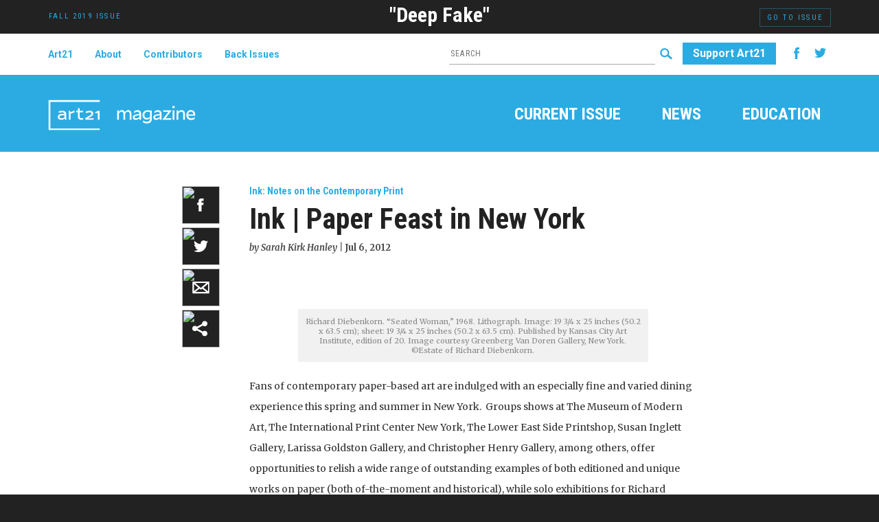

--- FILE ---
content_type: text/html; charset=UTF-8
request_url: http://magazine.art21.org/2012/07/06/ink-paper-feast-in-new-york/
body_size: 22852
content:
<!DOCTYPE html>
<html dir="ltr" lang="en-US" prefix="og: https://ogp.me/ns#">
<head>
<meta charset="UTF-8" />

	<meta name="viewport" content="width=device-width, initial-scale=1.0">
	<link rel="profile" href="//gmpg.org/xfn/11" />
 	<link href="http://magazine.art21.org/wp-content/themes/art21mag/bootstrap/css/bootstrap.min.css" rel="stylesheet" media="screen">
	<link rel="stylesheet" type="text/css" media="all" href="http://magazine.art21.org/wp-content/themes/art21mag/style.css" />

	<link href='//fonts.googleapis.com/css?family=Merriweather:400,400italic,700italic,700|Roboto+Condensed:700,400|Roboto:700,400' rel='stylesheet' type='text/css'>	
	<link rel="pingback" href="http://magazine.art21.org/xmlrpc.php" />
<script type="text/javascript">
/* <![CDATA[ */
(()=>{var e={};e.g=function(){if("object"==typeof globalThis)return globalThis;try{return this||new Function("return this")()}catch(e){if("object"==typeof window)return window}}(),function({ampUrl:n,isCustomizePreview:t,isAmpDevMode:r,noampQueryVarName:o,noampQueryVarValue:s,disabledStorageKey:i,mobileUserAgents:a,regexRegex:c}){if("undefined"==typeof sessionStorage)return;const d=new RegExp(c);if(!a.some((e=>{const n=e.match(d);return!(!n||!new RegExp(n[1],n[2]).test(navigator.userAgent))||navigator.userAgent.includes(e)})))return;e.g.addEventListener("DOMContentLoaded",(()=>{const e=document.getElementById("amp-mobile-version-switcher");if(!e)return;e.hidden=!1;const n=e.querySelector("a[href]");n&&n.addEventListener("click",(()=>{sessionStorage.removeItem(i)}))}));const g=r&&["paired-browsing-non-amp","paired-browsing-amp"].includes(window.name);if(sessionStorage.getItem(i)||t||g)return;const u=new URL(location.href),m=new URL(n);m.hash=u.hash,u.searchParams.has(o)&&s===u.searchParams.get(o)?sessionStorage.setItem(i,"1"):m.href!==u.href&&(window.stop(),location.replace(m.href))}({"ampUrl":"https:\/\/magazine.art21.org\/2012\/07\/06\/ink-paper-feast-in-new-york\/?amp=1","noampQueryVarName":"noamp","noampQueryVarValue":"mobile","disabledStorageKey":"amp_mobile_redirect_disabled","mobileUserAgents":["Mobile","Android","Silk\/","Kindle","BlackBerry","Opera Mini","Opera Mobi"],"regexRegex":"^\\\/((?:.|\\n)+)\\\/([i]*)$","isCustomizePreview":false,"isAmpDevMode":false})})();
/* ]]> */
</script>
	<style>img:is([sizes="auto" i], [sizes^="auto," i]) { contain-intrinsic-size: 3000px 1500px }</style>
	
		<!-- All in One SEO 4.9.3 - aioseo.com -->
		<title>Ink | Paper Feast in New York - Art21 Magazine</title>
	<meta name="description" content="Sarah Kirk Hanley surveys the bounty of print exhibitions that are or have recently been on view in New York." />
	<meta name="robots" content="max-image-preview:large" />
	<meta name="author" content="Sarah Kirk Hanley"/>
	<link rel="canonical" href="https://magazine.art21.org/2012/07/06/ink-paper-feast-in-new-york/" />
	<meta name="generator" content="All in One SEO (AIOSEO) 4.9.3" />
		<meta property="og:locale" content="en_US" />
		<meta property="og:site_name" content="Art21 Magazine - An online space for insightful writing on contemporary art and artists" />
		<meta property="og:type" content="article" />
		<meta property="og:title" content="Ink | Paper Feast in New York - Art21 Magazine" />
		<meta property="og:description" content="Sarah Kirk Hanley surveys the bounty of print exhibitions that are or have recently been on view in New York." />
		<meta property="og:url" content="https://magazine.art21.org/2012/07/06/ink-paper-feast-in-new-york/" />
		<meta property="article:published_time" content="2012-07-06T16:00:33+00:00" />
		<meta property="article:modified_time" content="2012-07-06T11:53:02+00:00" />
		<meta name="twitter:card" content="summary_large_image" />
		<meta name="twitter:title" content="Ink | Paper Feast in New York - Art21 Magazine" />
		<meta name="twitter:description" content="Sarah Kirk Hanley surveys the bounty of print exhibitions that are or have recently been on view in New York." />
		<script type="application/ld+json" class="aioseo-schema">
			{"@context":"https:\/\/schema.org","@graph":[{"@type":"BlogPosting","@id":"https:\/\/magazine.art21.org\/2012\/07\/06\/ink-paper-feast-in-new-york\/#blogposting","name":"Ink | Paper Feast in New York - Art21 Magazine","headline":"Ink | Paper Feast in New York","author":{"@id":"https:\/\/magazine.art21.org\/author\/sarah-hanley\/#author"},"publisher":{"@id":"https:\/\/magazine.art21.org\/#organization"},"image":{"@type":"ImageObject","url":"https:\/\/magazine.art21.org\/wp-content\/uploads\/2012\/07\/RD-Seated-Woman.jpg","width":540,"height":430,"caption":"Richard Diebenkorn. \u201cSeated Woman,\u201d 1968. Lithograph. Image:  19 3\/4 x 25 inches (50.2 x 63.5 cm); sheet: 19 3\/4 x 25 inches (50.2 x 63.5 cm). Published by Kansas City Art Institute, edition of 20.  Image courtesy Greenberg Van Doren Gallery, New York. \u00a9Estate of Richard Diebenkorn."},"datePublished":"2012-07-06T12:00:33-04:00","dateModified":"2012-07-06T07:53:02-04:00","inLanguage":"en-US","commentCount":1,"mainEntityOfPage":{"@id":"https:\/\/magazine.art21.org\/2012\/07\/06\/ink-paper-feast-in-new-york\/#webpage"},"isPartOf":{"@id":"https:\/\/magazine.art21.org\/2012\/07\/06\/ink-paper-feast-in-new-york\/#webpage"},"articleSection":"Ink: Notes on the Contemporary Print, Christopher Henry Gallery, Diane Victor, Drawing &amp; Collage, Ellen Gallagher, Glenn Ligon, Installation, IPCNY, Kiki Smith, Larissa Goldston Gallery, Louise Bourgeois, Lower East Side Printshop, Museum of Modern Art, New York City, Nicole Eisenman, paper, printmaking, Printmaking, Richard Diebenkorn, Shahzia Sikander, Shepard Fairey, Susan Inglett, Vija Celmins, Washington D.C."},{"@type":"BreadcrumbList","@id":"https:\/\/magazine.art21.org\/2012\/07\/06\/ink-paper-feast-in-new-york\/#breadcrumblist","itemListElement":[{"@type":"ListItem","@id":"https:\/\/magazine.art21.org#listItem","position":1,"name":"Home","item":"https:\/\/magazine.art21.org","nextItem":{"@type":"ListItem","@id":"https:\/\/magazine.art21.org\/category\/columns\/#listItem","name":"Columns &amp; Features"}},{"@type":"ListItem","@id":"https:\/\/magazine.art21.org\/category\/columns\/#listItem","position":2,"name":"Columns &amp; Features","item":"https:\/\/magazine.art21.org\/category\/columns\/","nextItem":{"@type":"ListItem","@id":"https:\/\/magazine.art21.org\/category\/columns\/ink-notes-on-the-contemporary-print\/#listItem","name":"Ink: Notes on the Contemporary Print"},"previousItem":{"@type":"ListItem","@id":"https:\/\/magazine.art21.org#listItem","name":"Home"}},{"@type":"ListItem","@id":"https:\/\/magazine.art21.org\/category\/columns\/ink-notes-on-the-contemporary-print\/#listItem","position":3,"name":"Ink: Notes on the Contemporary Print","item":"https:\/\/magazine.art21.org\/category\/columns\/ink-notes-on-the-contemporary-print\/","nextItem":{"@type":"ListItem","@id":"https:\/\/magazine.art21.org\/2012\/07\/06\/ink-paper-feast-in-new-york\/#listItem","name":"Ink | Paper Feast in New York"},"previousItem":{"@type":"ListItem","@id":"https:\/\/magazine.art21.org\/category\/columns\/#listItem","name":"Columns &amp; Features"}},{"@type":"ListItem","@id":"https:\/\/magazine.art21.org\/2012\/07\/06\/ink-paper-feast-in-new-york\/#listItem","position":4,"name":"Ink | Paper Feast in New York","previousItem":{"@type":"ListItem","@id":"https:\/\/magazine.art21.org\/category\/columns\/ink-notes-on-the-contemporary-print\/#listItem","name":"Ink: Notes on the Contemporary Print"}}]},{"@type":"Organization","@id":"https:\/\/magazine.art21.org\/#organization","name":"Art21 Magazine","description":"An online space for insightful writing on contemporary art and artists","url":"https:\/\/magazine.art21.org\/"},{"@type":"Person","@id":"https:\/\/magazine.art21.org\/author\/sarah-hanley\/#author","url":"https:\/\/magazine.art21.org\/author\/sarah-hanley\/","name":"Sarah Kirk Hanley"},{"@type":"WebPage","@id":"https:\/\/magazine.art21.org\/2012\/07\/06\/ink-paper-feast-in-new-york\/#webpage","url":"https:\/\/magazine.art21.org\/2012\/07\/06\/ink-paper-feast-in-new-york\/","name":"Ink | Paper Feast in New York - Art21 Magazine","description":"Sarah Kirk Hanley surveys the bounty of print exhibitions that are or have recently been on view in New York.","inLanguage":"en-US","isPartOf":{"@id":"https:\/\/magazine.art21.org\/#website"},"breadcrumb":{"@id":"https:\/\/magazine.art21.org\/2012\/07\/06\/ink-paper-feast-in-new-york\/#breadcrumblist"},"author":{"@id":"https:\/\/magazine.art21.org\/author\/sarah-hanley\/#author"},"creator":{"@id":"https:\/\/magazine.art21.org\/author\/sarah-hanley\/#author"},"image":{"@type":"ImageObject","url":"https:\/\/magazine.art21.org\/wp-content\/uploads\/2012\/07\/RD-Seated-Woman.jpg","@id":"https:\/\/magazine.art21.org\/2012\/07\/06\/ink-paper-feast-in-new-york\/#mainImage","width":540,"height":430,"caption":"Richard Diebenkorn. \u201cSeated Woman,\u201d 1968. Lithograph. Image:  19 3\/4 x 25 inches (50.2 x 63.5 cm); sheet: 19 3\/4 x 25 inches (50.2 x 63.5 cm). Published by Kansas City Art Institute, edition of 20.  Image courtesy Greenberg Van Doren Gallery, New York. \u00a9Estate of Richard Diebenkorn."},"primaryImageOfPage":{"@id":"https:\/\/magazine.art21.org\/2012\/07\/06\/ink-paper-feast-in-new-york\/#mainImage"},"datePublished":"2012-07-06T12:00:33-04:00","dateModified":"2012-07-06T07:53:02-04:00"},{"@type":"WebSite","@id":"https:\/\/magazine.art21.org\/#website","url":"https:\/\/magazine.art21.org\/","name":"Art21 Magazine","description":"An online space for insightful writing on contemporary art and artists","inLanguage":"en-US","publisher":{"@id":"https:\/\/magazine.art21.org\/#organization"}}]}
		</script>
		<!-- All in One SEO -->

<link rel='dns-prefetch' href='//ajax.googleapis.com' />
<link rel='dns-prefetch' href='//netdna.bootstrapcdn.com' />
<script type="text/javascript">
/* <![CDATA[ */
window._wpemojiSettings = {"baseUrl":"https:\/\/s.w.org\/images\/core\/emoji\/16.0.1\/72x72\/","ext":".png","svgUrl":"https:\/\/s.w.org\/images\/core\/emoji\/16.0.1\/svg\/","svgExt":".svg","source":{"concatemoji":"http:\/\/magazine.art21.org\/wp-includes\/js\/wp-emoji-release.min.js?ver=6.8.3"}};
/*! This file is auto-generated */
!function(s,n){var o,i,e;function c(e){try{var t={supportTests:e,timestamp:(new Date).valueOf()};sessionStorage.setItem(o,JSON.stringify(t))}catch(e){}}function p(e,t,n){e.clearRect(0,0,e.canvas.width,e.canvas.height),e.fillText(t,0,0);var t=new Uint32Array(e.getImageData(0,0,e.canvas.width,e.canvas.height).data),a=(e.clearRect(0,0,e.canvas.width,e.canvas.height),e.fillText(n,0,0),new Uint32Array(e.getImageData(0,0,e.canvas.width,e.canvas.height).data));return t.every(function(e,t){return e===a[t]})}function u(e,t){e.clearRect(0,0,e.canvas.width,e.canvas.height),e.fillText(t,0,0);for(var n=e.getImageData(16,16,1,1),a=0;a<n.data.length;a++)if(0!==n.data[a])return!1;return!0}function f(e,t,n,a){switch(t){case"flag":return n(e,"\ud83c\udff3\ufe0f\u200d\u26a7\ufe0f","\ud83c\udff3\ufe0f\u200b\u26a7\ufe0f")?!1:!n(e,"\ud83c\udde8\ud83c\uddf6","\ud83c\udde8\u200b\ud83c\uddf6")&&!n(e,"\ud83c\udff4\udb40\udc67\udb40\udc62\udb40\udc65\udb40\udc6e\udb40\udc67\udb40\udc7f","\ud83c\udff4\u200b\udb40\udc67\u200b\udb40\udc62\u200b\udb40\udc65\u200b\udb40\udc6e\u200b\udb40\udc67\u200b\udb40\udc7f");case"emoji":return!a(e,"\ud83e\udedf")}return!1}function g(e,t,n,a){var r="undefined"!=typeof WorkerGlobalScope&&self instanceof WorkerGlobalScope?new OffscreenCanvas(300,150):s.createElement("canvas"),o=r.getContext("2d",{willReadFrequently:!0}),i=(o.textBaseline="top",o.font="600 32px Arial",{});return e.forEach(function(e){i[e]=t(o,e,n,a)}),i}function t(e){var t=s.createElement("script");t.src=e,t.defer=!0,s.head.appendChild(t)}"undefined"!=typeof Promise&&(o="wpEmojiSettingsSupports",i=["flag","emoji"],n.supports={everything:!0,everythingExceptFlag:!0},e=new Promise(function(e){s.addEventListener("DOMContentLoaded",e,{once:!0})}),new Promise(function(t){var n=function(){try{var e=JSON.parse(sessionStorage.getItem(o));if("object"==typeof e&&"number"==typeof e.timestamp&&(new Date).valueOf()<e.timestamp+604800&&"object"==typeof e.supportTests)return e.supportTests}catch(e){}return null}();if(!n){if("undefined"!=typeof Worker&&"undefined"!=typeof OffscreenCanvas&&"undefined"!=typeof URL&&URL.createObjectURL&&"undefined"!=typeof Blob)try{var e="postMessage("+g.toString()+"("+[JSON.stringify(i),f.toString(),p.toString(),u.toString()].join(",")+"));",a=new Blob([e],{type:"text/javascript"}),r=new Worker(URL.createObjectURL(a),{name:"wpTestEmojiSupports"});return void(r.onmessage=function(e){c(n=e.data),r.terminate(),t(n)})}catch(e){}c(n=g(i,f,p,u))}t(n)}).then(function(e){for(var t in e)n.supports[t]=e[t],n.supports.everything=n.supports.everything&&n.supports[t],"flag"!==t&&(n.supports.everythingExceptFlag=n.supports.everythingExceptFlag&&n.supports[t]);n.supports.everythingExceptFlag=n.supports.everythingExceptFlag&&!n.supports.flag,n.DOMReady=!1,n.readyCallback=function(){n.DOMReady=!0}}).then(function(){return e}).then(function(){var e;n.supports.everything||(n.readyCallback(),(e=n.source||{}).concatemoji?t(e.concatemoji):e.wpemoji&&e.twemoji&&(t(e.twemoji),t(e.wpemoji)))}))}((window,document),window._wpemojiSettings);
/* ]]> */
</script>
<style id='wp-emoji-styles-inline-css' type='text/css'>

	img.wp-smiley, img.emoji {
		display: inline !important;
		border: none !important;
		box-shadow: none !important;
		height: 1em !important;
		width: 1em !important;
		margin: 0 0.07em !important;
		vertical-align: -0.1em !important;
		background: none !important;
		padding: 0 !important;
	}
</style>
<link rel='stylesheet' id='wp-block-library-css' href='http://magazine.art21.org/wp-includes/css/dist/block-library/style.min.css?ver=6.8.3' type='text/css' media='all' />
<style id='classic-theme-styles-inline-css' type='text/css'>
/*! This file is auto-generated */
.wp-block-button__link{color:#fff;background-color:#32373c;border-radius:9999px;box-shadow:none;text-decoration:none;padding:calc(.667em + 2px) calc(1.333em + 2px);font-size:1.125em}.wp-block-file__button{background:#32373c;color:#fff;text-decoration:none}
</style>
<link rel='stylesheet' id='aioseo/css/src/vue/standalone/blocks/table-of-contents/global.scss-css' href='http://magazine.art21.org/wp-content/plugins/all-in-one-seo-pack/dist/Lite/assets/css/table-of-contents/global.e90f6d47.css?ver=4.9.3' type='text/css' media='all' />
<style id='js-archive-list-archive-widget-style-inline-css' type='text/css'>
/*!***************************************************************************************************************************************************************************************************************************************!*\
  !*** css ./node_modules/css-loader/dist/cjs.js??ruleSet[1].rules[4].use[1]!./node_modules/postcss-loader/dist/cjs.js??ruleSet[1].rules[4].use[2]!./node_modules/sass-loader/dist/cjs.js??ruleSet[1].rules[4].use[3]!./src/style.scss ***!
  \***************************************************************************************************************************************************************************************************************************************/
@charset "UTF-8";
/**
 * The following styles get applied both on the front of your site
 * and in the editor.
 *
 * Replace them with your own styles or remove the file completely.
 */
.js-archive-list a,
.js-archive-list a:focus,
.js-archive-list a:hover {
  text-decoration: none;
}
.js-archive-list .loading {
  display: inline-block;
  padding-left: 5px;
  vertical-align: middle;
  width: 25px;
}
.jal-hide {
  display: none;
}
.widget_jaw_widget ul.jaw_widget,
ul.jaw_widget ul,
body .wp-block-js-archive-list-archive-widget ul.jaw_widget,
body .wp-block-js-archive-list-archive-widget ul.jaw_widget ul,
body ul.jaw_widget {
  list-style: none;
  margin-left: 0;
  padding-left: 0;
}
.widget_jaw_widget ul.jaw_widget li,
.wp-block-js-archive-list-archive-widget ul.jaw_widget li,
.jaw_widget ul li {
  padding-left: 1rem;
  list-style: none;
}
.widget_jaw_widget ul.jaw_widget li::before,
.wp-block-js-archive-list-archive-widget ul.jaw_widget li::before,
.jaw_widget ul li::before {
  content: "";
}
.widget_jaw_widget ul.jaw_widget li .post-date::before,
.wp-block-js-archive-list-archive-widget ul.jaw_widget li .post-date::before,
.jaw_widget ul li .post-date::before {
  content: "—";
  padding-right: 5px;
}
.widget_jaw_widget ul.jaw_widget li .post-date,
.wp-block-js-archive-list-archive-widget ul.jaw_widget li .post-date,
.jaw_widget ul li .post-date {
  padding-left: 5px;
}
/** Bullet's padding **/
.jaw_symbol {
  margin-right: 0.5rem;
}

/*# sourceMappingURL=style-index.css.map*/
</style>
<style id='jquery-categories-list-categories-block-style-inline-css' type='text/css'>
/*!***************************************************************************************************************************************************************************************************************************************!*\
  !*** css ./node_modules/css-loader/dist/cjs.js??ruleSet[1].rules[4].use[1]!./node_modules/postcss-loader/dist/cjs.js??ruleSet[1].rules[4].use[2]!./node_modules/sass-loader/dist/cjs.js??ruleSet[1].rules[4].use[3]!./src/style.scss ***!
  \***************************************************************************************************************************************************************************************************************************************/
.js-categories-list a, .js-categories-list a:focus, .js-categories-list a:hover {
  text-decoration: none;
}

.js-categories-list .loading {
  display: inline-block;
  padding-left: 5px;
  vertical-align: middle;
  width: 25px;
}

.jcl-hide {
  display: none;
}

body .wp-block-js-categories-list-categories-widget ul.jcl_widget,
body .wp-block-js-categories-list-categories-widget ul.jcl_widget ul,
body ul.jcl_widget, ul.jcl_widget ul {
  list-style: none;
  padding-left: 0;
}

.wp-block-js-categories-list-categories-widget ul.jcl_widget li,
.jcl_widget ul li {
  list-style: none;
}

.jcl_widget li a {
  display: inline-block;
}

/** Bullet's padding **/
.jcl_symbol {
  width: 16px;
  min-height: 16px;
}

.layout-left .jcl_symbol {
  margin-right: 5px;
  display: inline-block;
}

.layout-right .jcl_symbol {
  margin-left: 5px;
}

.layout-right .no_child {
  display: none;
}


/**
 * The following styles get applied both on the front of your site
 * and in the editor.
 *
 * Replace them with your own styles or remove the file completely.
 */

/*# sourceMappingURL=style-index.css.map*/
</style>
<style id='global-styles-inline-css' type='text/css'>
:root{--wp--preset--aspect-ratio--square: 1;--wp--preset--aspect-ratio--4-3: 4/3;--wp--preset--aspect-ratio--3-4: 3/4;--wp--preset--aspect-ratio--3-2: 3/2;--wp--preset--aspect-ratio--2-3: 2/3;--wp--preset--aspect-ratio--16-9: 16/9;--wp--preset--aspect-ratio--9-16: 9/16;--wp--preset--color--black: #000000;--wp--preset--color--cyan-bluish-gray: #abb8c3;--wp--preset--color--white: #ffffff;--wp--preset--color--pale-pink: #f78da7;--wp--preset--color--vivid-red: #cf2e2e;--wp--preset--color--luminous-vivid-orange: #ff6900;--wp--preset--color--luminous-vivid-amber: #fcb900;--wp--preset--color--light-green-cyan: #7bdcb5;--wp--preset--color--vivid-green-cyan: #00d084;--wp--preset--color--pale-cyan-blue: #8ed1fc;--wp--preset--color--vivid-cyan-blue: #0693e3;--wp--preset--color--vivid-purple: #9b51e0;--wp--preset--gradient--vivid-cyan-blue-to-vivid-purple: linear-gradient(135deg,rgba(6,147,227,1) 0%,rgb(155,81,224) 100%);--wp--preset--gradient--light-green-cyan-to-vivid-green-cyan: linear-gradient(135deg,rgb(122,220,180) 0%,rgb(0,208,130) 100%);--wp--preset--gradient--luminous-vivid-amber-to-luminous-vivid-orange: linear-gradient(135deg,rgba(252,185,0,1) 0%,rgba(255,105,0,1) 100%);--wp--preset--gradient--luminous-vivid-orange-to-vivid-red: linear-gradient(135deg,rgba(255,105,0,1) 0%,rgb(207,46,46) 100%);--wp--preset--gradient--very-light-gray-to-cyan-bluish-gray: linear-gradient(135deg,rgb(238,238,238) 0%,rgb(169,184,195) 100%);--wp--preset--gradient--cool-to-warm-spectrum: linear-gradient(135deg,rgb(74,234,220) 0%,rgb(151,120,209) 20%,rgb(207,42,186) 40%,rgb(238,44,130) 60%,rgb(251,105,98) 80%,rgb(254,248,76) 100%);--wp--preset--gradient--blush-light-purple: linear-gradient(135deg,rgb(255,206,236) 0%,rgb(152,150,240) 100%);--wp--preset--gradient--blush-bordeaux: linear-gradient(135deg,rgb(254,205,165) 0%,rgb(254,45,45) 50%,rgb(107,0,62) 100%);--wp--preset--gradient--luminous-dusk: linear-gradient(135deg,rgb(255,203,112) 0%,rgb(199,81,192) 50%,rgb(65,88,208) 100%);--wp--preset--gradient--pale-ocean: linear-gradient(135deg,rgb(255,245,203) 0%,rgb(182,227,212) 50%,rgb(51,167,181) 100%);--wp--preset--gradient--electric-grass: linear-gradient(135deg,rgb(202,248,128) 0%,rgb(113,206,126) 100%);--wp--preset--gradient--midnight: linear-gradient(135deg,rgb(2,3,129) 0%,rgb(40,116,252) 100%);--wp--preset--font-size--small: 13px;--wp--preset--font-size--medium: 20px;--wp--preset--font-size--large: 36px;--wp--preset--font-size--x-large: 42px;--wp--preset--spacing--20: 0.44rem;--wp--preset--spacing--30: 0.67rem;--wp--preset--spacing--40: 1rem;--wp--preset--spacing--50: 1.5rem;--wp--preset--spacing--60: 2.25rem;--wp--preset--spacing--70: 3.38rem;--wp--preset--spacing--80: 5.06rem;--wp--preset--shadow--natural: 6px 6px 9px rgba(0, 0, 0, 0.2);--wp--preset--shadow--deep: 12px 12px 50px rgba(0, 0, 0, 0.4);--wp--preset--shadow--sharp: 6px 6px 0px rgba(0, 0, 0, 0.2);--wp--preset--shadow--outlined: 6px 6px 0px -3px rgba(255, 255, 255, 1), 6px 6px rgba(0, 0, 0, 1);--wp--preset--shadow--crisp: 6px 6px 0px rgba(0, 0, 0, 1);}:where(.is-layout-flex){gap: 0.5em;}:where(.is-layout-grid){gap: 0.5em;}body .is-layout-flex{display: flex;}.is-layout-flex{flex-wrap: wrap;align-items: center;}.is-layout-flex > :is(*, div){margin: 0;}body .is-layout-grid{display: grid;}.is-layout-grid > :is(*, div){margin: 0;}:where(.wp-block-columns.is-layout-flex){gap: 2em;}:where(.wp-block-columns.is-layout-grid){gap: 2em;}:where(.wp-block-post-template.is-layout-flex){gap: 1.25em;}:where(.wp-block-post-template.is-layout-grid){gap: 1.25em;}.has-black-color{color: var(--wp--preset--color--black) !important;}.has-cyan-bluish-gray-color{color: var(--wp--preset--color--cyan-bluish-gray) !important;}.has-white-color{color: var(--wp--preset--color--white) !important;}.has-pale-pink-color{color: var(--wp--preset--color--pale-pink) !important;}.has-vivid-red-color{color: var(--wp--preset--color--vivid-red) !important;}.has-luminous-vivid-orange-color{color: var(--wp--preset--color--luminous-vivid-orange) !important;}.has-luminous-vivid-amber-color{color: var(--wp--preset--color--luminous-vivid-amber) !important;}.has-light-green-cyan-color{color: var(--wp--preset--color--light-green-cyan) !important;}.has-vivid-green-cyan-color{color: var(--wp--preset--color--vivid-green-cyan) !important;}.has-pale-cyan-blue-color{color: var(--wp--preset--color--pale-cyan-blue) !important;}.has-vivid-cyan-blue-color{color: var(--wp--preset--color--vivid-cyan-blue) !important;}.has-vivid-purple-color{color: var(--wp--preset--color--vivid-purple) !important;}.has-black-background-color{background-color: var(--wp--preset--color--black) !important;}.has-cyan-bluish-gray-background-color{background-color: var(--wp--preset--color--cyan-bluish-gray) !important;}.has-white-background-color{background-color: var(--wp--preset--color--white) !important;}.has-pale-pink-background-color{background-color: var(--wp--preset--color--pale-pink) !important;}.has-vivid-red-background-color{background-color: var(--wp--preset--color--vivid-red) !important;}.has-luminous-vivid-orange-background-color{background-color: var(--wp--preset--color--luminous-vivid-orange) !important;}.has-luminous-vivid-amber-background-color{background-color: var(--wp--preset--color--luminous-vivid-amber) !important;}.has-light-green-cyan-background-color{background-color: var(--wp--preset--color--light-green-cyan) !important;}.has-vivid-green-cyan-background-color{background-color: var(--wp--preset--color--vivid-green-cyan) !important;}.has-pale-cyan-blue-background-color{background-color: var(--wp--preset--color--pale-cyan-blue) !important;}.has-vivid-cyan-blue-background-color{background-color: var(--wp--preset--color--vivid-cyan-blue) !important;}.has-vivid-purple-background-color{background-color: var(--wp--preset--color--vivid-purple) !important;}.has-black-border-color{border-color: var(--wp--preset--color--black) !important;}.has-cyan-bluish-gray-border-color{border-color: var(--wp--preset--color--cyan-bluish-gray) !important;}.has-white-border-color{border-color: var(--wp--preset--color--white) !important;}.has-pale-pink-border-color{border-color: var(--wp--preset--color--pale-pink) !important;}.has-vivid-red-border-color{border-color: var(--wp--preset--color--vivid-red) !important;}.has-luminous-vivid-orange-border-color{border-color: var(--wp--preset--color--luminous-vivid-orange) !important;}.has-luminous-vivid-amber-border-color{border-color: var(--wp--preset--color--luminous-vivid-amber) !important;}.has-light-green-cyan-border-color{border-color: var(--wp--preset--color--light-green-cyan) !important;}.has-vivid-green-cyan-border-color{border-color: var(--wp--preset--color--vivid-green-cyan) !important;}.has-pale-cyan-blue-border-color{border-color: var(--wp--preset--color--pale-cyan-blue) !important;}.has-vivid-cyan-blue-border-color{border-color: var(--wp--preset--color--vivid-cyan-blue) !important;}.has-vivid-purple-border-color{border-color: var(--wp--preset--color--vivid-purple) !important;}.has-vivid-cyan-blue-to-vivid-purple-gradient-background{background: var(--wp--preset--gradient--vivid-cyan-blue-to-vivid-purple) !important;}.has-light-green-cyan-to-vivid-green-cyan-gradient-background{background: var(--wp--preset--gradient--light-green-cyan-to-vivid-green-cyan) !important;}.has-luminous-vivid-amber-to-luminous-vivid-orange-gradient-background{background: var(--wp--preset--gradient--luminous-vivid-amber-to-luminous-vivid-orange) !important;}.has-luminous-vivid-orange-to-vivid-red-gradient-background{background: var(--wp--preset--gradient--luminous-vivid-orange-to-vivid-red) !important;}.has-very-light-gray-to-cyan-bluish-gray-gradient-background{background: var(--wp--preset--gradient--very-light-gray-to-cyan-bluish-gray) !important;}.has-cool-to-warm-spectrum-gradient-background{background: var(--wp--preset--gradient--cool-to-warm-spectrum) !important;}.has-blush-light-purple-gradient-background{background: var(--wp--preset--gradient--blush-light-purple) !important;}.has-blush-bordeaux-gradient-background{background: var(--wp--preset--gradient--blush-bordeaux) !important;}.has-luminous-dusk-gradient-background{background: var(--wp--preset--gradient--luminous-dusk) !important;}.has-pale-ocean-gradient-background{background: var(--wp--preset--gradient--pale-ocean) !important;}.has-electric-grass-gradient-background{background: var(--wp--preset--gradient--electric-grass) !important;}.has-midnight-gradient-background{background: var(--wp--preset--gradient--midnight) !important;}.has-small-font-size{font-size: var(--wp--preset--font-size--small) !important;}.has-medium-font-size{font-size: var(--wp--preset--font-size--medium) !important;}.has-large-font-size{font-size: var(--wp--preset--font-size--large) !important;}.has-x-large-font-size{font-size: var(--wp--preset--font-size--x-large) !important;}
:where(.wp-block-post-template.is-layout-flex){gap: 1.25em;}:where(.wp-block-post-template.is-layout-grid){gap: 1.25em;}
:where(.wp-block-columns.is-layout-flex){gap: 2em;}:where(.wp-block-columns.is-layout-grid){gap: 2em;}
:root :where(.wp-block-pullquote){font-size: 1.5em;line-height: 1.6;}
</style>
<link rel='stylesheet' id='cpsh-shortcodes-css' href='http://magazine.art21.org/wp-content/plugins/column-shortcodes/assets/css/shortcodes.css?ver=1.0.1' type='text/css' media='all' />
<link rel='stylesheet' id='font-awesome-css' href='//netdna.bootstrapcdn.com/font-awesome/4.1.0/css/font-awesome.css' type='text/css' media='screen' />
<link rel='stylesheet' id='bb-taps-editor-style-shared-css' href='http://magazine.art21.org/wp-content/themes/art21mag/editor-style-shared.css?ver=6.8.3' type='text/css' media='all' />
<link rel='stylesheet' id='display-authors-widget-styles-css' href='http://magazine.art21.org/wp-content/plugins/display-authors-widget/css/display-authors-widget.css?ver=20141604' type='text/css' media='all' />
<link rel='stylesheet' id='dry_awp_theme_style-css' href='http://magazine.art21.org/wp-content/plugins/advanced-wp-columns/assets/css/awp-columns.css?ver=6.8.3' type='text/css' media='all' />
<style id='dry_awp_theme_style-inline-css' type='text/css'>
@media screen and (max-width: 1024px) {	.csColumn {		clear: both !important;		float: none !important;		text-align: center !important;		margin-left:  10% !important;		margin-right: 10% !important;		width: 80% !important;	}	.csColumnGap {		display: none !important;	}}
</style>
<link rel='stylesheet' id='wp-add-custom-css-css' href='https://magazine.art21.org?display_custom_css=css&#038;ver=6.8.3' type='text/css' media='all' />
<link rel='stylesheet' id='jquery.lightbox.min.css-css' href='http://magazine.art21.org/wp-content/plugins/wp-jquery-lightbox/styles/lightbox.min.css?ver=1.4.8.2' type='text/css' media='all' />
<script>var jquery_placeholder_url = 'http://magazine.art21.org/wp-content/plugins/gravity-forms-placeholders/jquery.placeholder-1.0.1.js';</script><script type="text/javascript">
window.slideDeck2Version = "2.3.10";
window.slideDeck2Distribution = "pro";
</script>
<script type="text/javascript" src="//ajax.googleapis.com/ajax/libs/jquery/1.10.2/jquery.min.js" id="jquery-js"></script>
<script type="text/javascript" src="http://magazine.art21.org/wp-content/plugins/gravity-forms-placeholders/gf.placeholders.js?ver=1.0" id="_gf_placeholders-js"></script>
<link rel="https://api.w.org/" href="https://magazine.art21.org/wp-json/" /><link rel="alternate" title="JSON" type="application/json" href="https://magazine.art21.org/wp-json/wp/v2/posts/66548" /><link rel="EditURI" type="application/rsd+xml" title="RSD" href="https://magazine.art21.org/xmlrpc.php?rsd" />
<link rel='shortlink' href='https://magazine.art21.org/?p=66548' />
<link rel="alternate" title="oEmbed (JSON)" type="application/json+oembed" href="https://magazine.art21.org/wp-json/oembed/1.0/embed?url=https%3A%2F%2Fmagazine.art21.org%2F2012%2F07%2F06%2Fink-paper-feast-in-new-york%2F" />
<link rel="alternate" title="oEmbed (XML)" type="text/xml+oembed" href="https://magazine.art21.org/wp-json/oembed/1.0/embed?url=https%3A%2F%2Fmagazine.art21.org%2F2012%2F07%2F06%2Fink-paper-feast-in-new-york%2F&#038;format=xml" />

<style>
.scroll-back-to-top-wrapper {
    position: fixed;
	opacity: 0;
	visibility: hidden;
	overflow: hidden;
	text-align: center;
	z-index: 99999999;
    background-color: #cccccc;
	color: #222222;
	width: 40px;
	height: 38px;
	line-height: 38px;
	right: 0px;
	bottom: 30px;
	padding-top: 2px;
	border-top-left-radius: 10px;
	border-bottom-left-radius: 10px;
	-webkit-transition: all 0.5s ease-in-out;
	-moz-transition: all 0.5s ease-in-out;
	-ms-transition: all 0.5s ease-in-out;
	-o-transition: all 0.5s ease-in-out;
	transition: all 0.5s ease-in-out;
}
.scroll-back-to-top-wrapper:hover {
	background-color: #222222;
  color: #eeeeee;
}
.scroll-back-to-top-wrapper.show {
    visibility:visible;
    cursor:pointer;
	opacity: 0.8;
}
.scroll-back-to-top-wrapper i.fa {
	line-height: inherit;
}
.scroll-back-to-top-wrapper .fa-lg {
	vertical-align: 0;
}
</style><link rel="alternate" type="text/html" media="only screen and (max-width: 640px)" href="https://magazine.art21.org/2012/07/06/ink-paper-feast-in-new-york/?amp=1">
<!-- OG TAGS -->
<meta property="og:url" content="https://magazine.art21.org/2012/07/06/ink-paper-feast-in-new-york/" />
<meta property="og:title" content="Ink | Paper Feast in New York | Art21 Magazine" />
<meta property="og:description" content="Sarah Kirk Hanley surveys the bounty of print exhibitions that are or have recently been on view in New York." />
<meta property="og:site_name" content="Art21 Magazine" />
<meta property="og:image" content="https://magazine.art21.org/wp-content/uploads/2012/07/RD-Seated-Woman.jpg" />
<meta property="og:type" content="article" />
<meta property="article:publisher" content="https://www.facebook.com/art21" />

<!-- TWITTER CARD TAGS -->
<meta property="twitter:card" content="summary_large_image" />
<meta property="twitter:site" content="@art21" />
<meta property="twitter:image:src" content="https://magazine.art21.org/wp-content/uploads/2012/07/RD-Seated-Woman.jpg" />

<link rel="amphtml" href="https://magazine.art21.org/2012/07/06/ink-paper-feast-in-new-york/?amp=1"><style>#amp-mobile-version-switcher{left:0;position:absolute;width:100%;z-index:100}#amp-mobile-version-switcher>a{background-color:#444;border:0;color:#eaeaea;display:block;font-family:-apple-system,BlinkMacSystemFont,Segoe UI,Roboto,Oxygen-Sans,Ubuntu,Cantarell,Helvetica Neue,sans-serif;font-size:16px;font-weight:600;padding:15px 0;text-align:center;-webkit-text-decoration:none;text-decoration:none}#amp-mobile-version-switcher>a:active,#amp-mobile-version-switcher>a:focus,#amp-mobile-version-switcher>a:hover{-webkit-text-decoration:underline;text-decoration:underline}</style>
<!-- ICONS -->
<link rel="apple-touch-icon-precomposed" href="/apple-touch-icon-57x57.png">
<link rel="apple-touch-icon-precomposed" sizes="72x72" href="/apple-touch-icon-72x72.png">
<link rel="apple-touch-icon-precomposed" sizes="114x114" href="/apple-touch-icon-114x114.png">
<link rel="apple-touch-icon-precomposed" sizes="144x144" href="/apple-touch-icon-144x144.png">
</head>

<body class="wp-singular post-template-default single single-post postid-66548 single-format-standard wp-theme-art21mag ink-notes-on-the-contemporary-print">

	<div class="header">
		<div class="issue-banner">
			<div class="container">
				<a class="current-issue-label" href="https://magazine.art21.org/deep-fake-issue">Fall 2019 Issue</a>
				<a class="current-issue-title" href="https://magazine.art21.org/deep-fake-issue">&quot;Deep Fake&quot;</a>
				<a class="current-issue-go-to" href="https://magazine.art21.org/deep-fake-issue">Go to Issue</a>
			</div>
		</div><!-- .issue-banner -->

		<div class="about-banner">
			<div class="container">
				<div class="row">
					<div class="col-xs-4 col-sm-4 ">
						<div class="menu-about-menu-container"><ul id="menu-about-menu" class="nav nav-pills"><li id="menu-item-82150" class="menu-item menu-item-type-custom menu-item-object-custom menu-item-82150"><a target="_blank" href="https://art21.org">Art21</a></li>
<li id="menu-item-92727" class="menu-item menu-item-type-post_type menu-item-object-page menu-item-92727"><a href="https://magazine.art21.org/about-the-art21-magazine/">About</a></li>
<li id="menu-item-91774" class="menu-item menu-item-type-post_type menu-item-object-page menu-item-91774"><a href="https://magazine.art21.org/contributors/">Contributors</a></li>
<li id="menu-item-93578" class="menu-item menu-item-type-post_type menu-item-object-page menu-item-93578"><a href="https://magazine.art21.org/back-issues/">Back Issues</a></li>
</ul></div>					</div>
					<div class="col-xs-8 col-sm-8 ">
						<div class="right-wrap">
							<form action="/" method="get">
							    <fieldset>
							        <input type="text" placeholder="Search" name="s" id="search" value="" />
							        <input type="image" width="32" height="32" alt="Search" src="http://magazine.art21.org/wp-content/themes/art21mag/images/search-btn.png" />
							    </fieldset>
							</form>

							<div class="btn-wrap pull-right">
								<a class="btn btn-primary support-btn" href="https://art21.org/give/" target="_blank">
									Support Art21</a> 
								<a class="social-link" href="https://www.facebook.com/art21" target="_blank">
									<img width="32" height="32" src="/wp-content/themes/art21mag/images/facebook-icon.png" alt="Facebook" /></a> 
								<a class="social-link" href="https://twitter.com/art21" target="_blank">
									<img width="32" height="32" src="/wp-content/themes/art21mag/images/twitter-icon.png" alt="Twitter" /></a> 
							</div>
						</div>
					</div>
				</div>
			</div>
		</div><!-- .about-banner -->






		<div class="container">

			<div class="navbar navbar-default" role="navigation">
			
			<!-- .navbar-toggle is used as the toggle for collapsed navbar content -->
		    <button type="button" class="navbar-toggle" data-toggle="collapse" data-target=".navbar-collapse">
		      <span class="sr-only">Toggle navigation</span>
		      <span class="icon-bar"></span>
		      <span class="icon-bar"></span>
		      <span class="icon-bar"></span>
		    </button>

		    <!-- Be sure to leave the brand out there if you want it shown -->
			<a class="navbar-brand" href="https://magazine.art21.org/" title="Art21 Magazine" rel="home">
				<img width="215" height="95" src="http://magazine.art21.org/wp-content/themes/art21mag/images/art21-magazine-logo.png" alt="Art21 Magazine" />
			</a>

			    <div class="collapse navbar-collapse">

			    	

				
				<ul id="menu-main-menu" class="nav navbar-nav main-nav"><li id="menu-item-93176" class="menu-item menu-item-type-custom menu-item-object-custom menu-item-93176"><a href="https://magazine.art21.org/deep-fake-issue">Current Issue</a></li>
<li id="menu-item-82157" class="menu-item menu-item-type-taxonomy menu-item-object-category menu-item-82157"><a href="https://magazine.art21.org/category/art21-news/">News</a></li>
<li id="menu-item-95786" class="menu-item menu-item-type-post_type menu-item-object-page menu-item-95786"><a href="https://magazine.art21.org/art21-education/">Education</a></li>
</ul>

				</div><!-- /.nav-collapse -->
			</div><!-- /.navbar -->
			
		</div><!-- .container -->
		

		

	</div><!-- .header -->
	<div class="content-wrapper">



		<div class="container">
			<div class="row">

				<div class="col-md-1 col-md-offset-2">
					<!-- AddThis Button BEGIN -->
					<div class="addthis_toolbox addthis_default_style addthis_32x32_style">
					
						<a class="addthis_button_facebook">
							<img src="http://blog.art21.org/wp-content/uploads/2015/12/64-facebook-icon.png" width="55" height="55"/></a>
						<a class="addthis_button_twitter">
							<img src="http://blog.art21.org/wp-content/uploads/2015/12/twitter-icon.png" width="55" height="55"/></a>
						<a class="addthis_button_email">
							<img src="http://blog.art21.org/wp-content/uploads/2015/12/email-icon.png" width="55" height="55"/></a>
						<a class="addthis_button_compact">
							<img src="http://blog.art21.org/wp-content/uploads/2015/12/plus-sign-icon.png" width="55" height="55"/></a>
						
						</div>
						<script type="text/javascript">var addthis_config = {"data_track_addressbar":true};</script>
						<script type="text/javascript" src="//s7.addthis.com/js/300/addthis_widget.js#pubid=ra-4d7acb700f541cef"></script>
					<!-- AddThis Button END -->
				</div>


				<div class="col-md-7">
					<div id="content" role="main">

					

				

				<div id="post-66548" class="post-66548 post type-post status-publish format-standard has-post-thumbnail hentry category-ink-notes-on-the-contemporary-print tag-christopher-henry-gallery tag-diane-victor tag-drawing-collage tag-ellen-gallagher tag-glenn-ligon tag-installation tag-ipcny tag-kiki-smith tag-larissa-goldston-gallery tag-louise-bourgeois tag-lower-east-side-printshop tag-museum-of-modern-art tag-new-york-city tag-nicole-eisenman tag-paper tag-printmaking-2 tag-printmaking tag-richard-diebenkorn tag-shahzia-sikander tag-shepard-fairey tag-susan-inglett tag-vija-celmins tag-washington-dc category-columns">
					
				
						

				 <h4 class="column-slug"><a href="https://magazine.art21.org/category/columns/ink-notes-on-the-contemporary-print/">Ink: Notes on the Contemporary Print</a></h4>

					<h1 class="entry-title"> Ink | Paper Feast in New York</h1>

					<div class="entry-meta">
						<span class="post-author">by Sarah Kirk Hanley</span> <span class="pipe">|</span> <span class="post-date">Jul 6, 2012</span>
					</div><!-- .entry-meta -->

					<div class="entry-content">
						<p>&nbsp;</p>
<div id="attachment_66551" style="width: 510px" class="wp-caption aligncenter"><img decoding="async" aria-describedby="caption-attachment-66551" class=" wp-image-66551 " src="https://magazine.art21.org/wp-content/uploads/2012/07/RD-Seated-Woman.jpg" alt="" width="500" height="398" srcset="https://magazine.art21.org/wp-content/uploads/2012/07/RD-Seated-Woman.jpg 540w, https://magazine.art21.org/wp-content/uploads/2012/07/RD-Seated-Woman-239x190.jpg 239w" sizes="(max-width: 500px) 100vw, 500px" /><p id="caption-attachment-66551" class="wp-caption-text">Richard Diebenkorn. “Seated Woman,” 1968. Lithograph. Image: 19 3/4 x 25 inches (50.2 x 63.5 cm); sheet: 19 3/4 x 25 inches (50.2 x 63.5 cm). Published by Kansas City Art Institute, edition of 20. Image courtesy Greenberg Van Doren Gallery, New York. ©Estate of Richard Diebenkorn.</p></div>
<p>Fans of contemporary paper-based art are indulged with an especially fine and varied dining experience this spring and summer in New York.  Groups shows at The Museum of Modern Art, The International Print Center New York, The Lower East Side Printshop, Susan Inglett Gallery, Larissa Goldston Gallery, and Christopher Henry Gallery, among others, offer opportunities to relish a wide range of outstanding examples of both editioned and unique works on paper (both of-the-moment and historical), while solo exhibitions for Richard Diebenkorn, Nicole Eisenman, Shepard Fairey, and Diane Victor showcase the exceptional talents of these four artists in the realm of prints.  As <em>Ink</em> goes to press, three of these exhibitions have closed (Diebenkorn, Eisenman, Victor), but there is still time to experience the others (though one must move at lightning speed to catch a few of them, closing today or over the weekend).</p>
<p><em><a href="https://www.gvdgallery.com/exhibitions/2012-04-26_richard-diebenkorn-prints-1961-1992/">Richard Diebenkorn: Prints 1961-1992 </a>at Greenberg Van Doren Gallery</em> (closed June 29), was an exceedingly rare treat of the highest order.  Organized to complement a traveling exhibition of his <em><a href="https://www.corcoran.org/exhibitions/diebenkorn/">Ocean Park series </a>t</em>hat is currently on view at the Corcoran Gallery of Art through September 23 (its final venue), this carefully curated exhibition showcased a selection of pristine impressions  from the artist’s estate.   The visitor was greeted with a small group of rarely-exhibited lithographs from the artist’s figurative period of the sixties (many can be seen <a href="https://econtent.unm.edu/cdm4/index_tamarind.php">here</a>).  <em>Seated Woman</em>, 1968, is among the most stunning and elegant figurative images of the Twentieth Century.  The larger space of the gallery was a selection of Ocean Park Series prints, most of which were printed at Crown Point Press.  In her essay for the exhibition catalogue, CPP founder and master printer Kathan Brown, who had a long and fruitful relationship with the artist, states these prints are “the most complex and subtle use of color aquaint that I know of by any artist at any time in history” – a profound statement from one who has dedicated her life to that medium.  (If you missed it, a handful of the same prints are on view in the exhibition at the Corcoran.)</p>
<p><span id="more-66548"></span></p>
<div id="attachment_66552" style="width: 510px" class="wp-caption aligncenter"><img decoding="async" aria-describedby="caption-attachment-66552" class="size-full wp-image-66552" src="https://magazine.art21.org/wp-content/uploads/2012/07/moma_newtocollection_johnsflags.jpg" alt="" width="500" height="391" srcset="https://magazine.art21.org/wp-content/uploads/2012/07/moma_newtocollection_johnsflags.jpg 500w, https://magazine.art21.org/wp-content/uploads/2012/07/moma_newtocollection_johnsflags-243x190.jpg 243w" sizes="(max-width: 500px) 100vw, 500px" /><p id="caption-attachment-66552" class="wp-caption-text">Jasper Johns. “Flags I.” 1973. Screenprint, 27 3/8 x 35 1/4″ (69.5 x 89.5 cm). Publisher: the artist and Simca Print Artists Inc., New York. Printer: Simca Print Artists Inc., New York. Edition: artist’s proof before the edition of 65. The Museum of Modern Art, New York. Gift of Barbara Bertozzi Castelli, New York, 2011. © 2012 Jasper Johns / Licensed by VAGA, New York.</p></div>
<p>Master prints from the past century and beyond are on view in <em><a href="https://www.moma.org/visit/calendar/exhibitions/1290">New to the Print Collection: Matisse to Bourgeois</a></em> at The Museum of Modern Art through January 7. It rewards with a number of rarities, showcases the gamut of printmaking techniques, and presents a handful of engaging artists’s books.  The first gallery presents work by European Modern masters.  Elaborate hand-colored etchings by the nineteenth-century genius of macabre, James Ensor–the color remarkably preserved–stand in contrast to a number of intimately sweet (but never sticky) early etchings and monotypes by Matisse.  Nearby, two states (III and VII, of seven) of Picasso’s iconic <em>Weeping Woman</em>, 1937, allow a glimpse into the development of this complex masterpiece.   Also in this room are exquisitely-conceived books by Jean Fautrier and Alberto Burri–two fascinating mid-Century European artists who are lesser-known to American audiences: these works help to make the case that the situation should be remedied.  The center space features a number of conceptual works by Thomas Bayrle, Marcel Broodthaers, Liliana Porter, Luis Camnitzer, and Mel Bochner, each of which rewards the viewer who spends the time to unravel their puzzles.  The sherbet tones of Warhol’s unique screenprint series, <em>Sunset</em>, 1972 (four variants on view), provide a refreshing dessert after the substantial main course of this space.  Next, a pristine impression of <em>Flags I</em>, 1973, by Jasper Johns, who reinvented printmaking for contemporary expression, provides a fitting transition to the final gallery, in which works from the past decade demonstrate the explosion that ensued.  <a href="https://www.art21.org/artists/vija-celmins">Vija Celmins</a>’s exquisite and intimately-scaled mezzotint, <em>Starfield</em>, 2010, complements an oversized galaxy-like cyanotype by Christian Marclay titled <em>Allover (Genesis, Travis Tritt, and others)</em>, 2008, which the artist made by unraveling old-school audio tapes and strewing them over the surface of photo-sensitized paper. Nearby, <a href="https://www.art21.org/artists/glenn-ligon">Glenn Ligon</a>’s breakthrough series <em>Untitled (Four Etchings)</em>, 1992, is shown in its entirety (<a href="https://magazine.art21.org/2012/05/04/ink-working-proof-glenn-ligons-editions/">discussed in the May 2012 issue of this column</a>).  Opposite, Lisa Yuskavage’s wildly apocalyptic print, <em>Outliers</em>, 2011, announces what digital printmaking can do in the hands of a talented artist.  As promised in the exhibition title, there are also a handful of quietly astonishing works by the provocative and innovative master <a href="https://www.art21.org/artists/louise-bourgeois">Louise Bourgeois</a> – a portfolio of 36 small prints greets visitors on the mezzanine as they enter the space, while two monumental etchings close the exhibition.</p>
<div id="attachment_66553" style="width: 510px" class="wp-caption aligncenter"><img loading="lazy" decoding="async" aria-describedby="caption-attachment-66553" class="size-full wp-image-66553" src="https://magazine.art21.org/wp-content/uploads/2012/07/perrone_serena.jpg" alt="" width="500" height="400" srcset="https://magazine.art21.org/wp-content/uploads/2012/07/perrone_serena.jpg 500w, https://magazine.art21.org/wp-content/uploads/2012/07/perrone_serena-238x190.jpg 238w" sizes="auto, (max-width: 500px) 100vw, 500px" /><p id="caption-attachment-66553" class="wp-caption-text">Serena Perrone, “Approach and Descent,” 2011. Drypoint on Japanese paper with hand coloring. Paper: 35 3/4 x 71 1/4 inches. Printed by the artist, published by Cade Tompkins Projects, edition of 7. Image courtesy International Print Center, New York.</p></div>
<p>For a hedonistic plunge into the panoply of hyper-contemporary prints, visit <em><a href="https://www.ipcny.org/node/1636">New Prints 2012/Summer</a></em> at the International Print Center New York in Chelsea, on view through July 27. Continuing IPCNY’s tradition of artist-selected exhibitions, this group of 78 prints–each of which was created over the past year–was selected by <a href="https://www.art21.org/artists/shahzia-sikander">Shahzia Sikander</a> from a record pool of 2,500+ entries.  In spite of this glut of material, Sikander did an excellent job of giving the exhibition solid coherence: her reasoning behind the process is revealed in <a href="https://www.ipcny.org/sites/default/files/private/brochure_0.pdf">a published interview available online</a>.  Sikander’s proclivities for intricacy, vivid color, craftsmanship, pattern, storytelling, and extremes of scale are apparent in a number of the works on view.  The artists span the range of career status, from established to nascent: by extension, some of the works were produced in professional workshops and others were self-printed.  A variety of formats&#8211;from large-scale installation, sculptural works, artists’s books, to traditional single-sheet prints&#8211;show the rich array of approaches in printmaking today.  Three of the artists in the exhibition–Traci Horgen, Serena Perrone, and Keigo Takahashi–will discuss their work in the gallery this Monday, July 9, from 6-8 (RSVP appreciated: <a href="/cdn-cgi/l/email-protection#6a191e0f1a020b04030f2a031a0904134405180d"><span class="__cf_email__" data-cfemail="cebdbaabbea6afa0a7ab8ea7beada0b7e0a1bca9">[email&#160;protected]</span></a>).</p>
<div id="attachment_66555" style="width: 510px" class="wp-caption aligncenter"><img loading="lazy" decoding="async" aria-describedby="caption-attachment-66555" class="size-full wp-image-66555" src="https://magazine.art21.org/wp-content/uploads/2012/07/RobertRauschenberg_1962_StuntManI1.jpg" alt="" width="500" height="634" srcset="https://magazine.art21.org/wp-content/uploads/2012/07/RobertRauschenberg_1962_StuntManI1.jpg 500w, https://magazine.art21.org/wp-content/uploads/2012/07/RobertRauschenberg_1962_StuntManI1-150x190.jpg 150w" sizes="auto, (max-width: 500px) 100vw, 500px" /><p id="caption-attachment-66555" class="wp-caption-text">Robert Rauschenberg, “Stunt Man I,” 1962. Lithograph in 2 colors on Japan. 22 1/2 in. x 17 1/2 in. (57.15 cm x 44.45 cm). Published by Universal Limited Art Editions, West Islip, New York, edition 37. Image courtesy Larissa Goldston Gallery, New York.</p></div>
<p>Nearby, “Kind of Blue” at <a href="https://www.larissagoldston.com/">Larissa Goldston Gallery</a> (closing today), serves a modest but tantalizing spread of gems that span the illustrious history of the fabled workshop Universal Limited Art Editions, from Robert Rauschenberg’s <em>Stunt Man I</em>, 1962, to James Rosenquist’s most recent edition, <em>The Memory Continues but the Clock Disappears</em>, 2011.  Also on view are two works by Jasper Johns, an early print by <a href="https://www.art21.org/artists/ellen-gallagher">Ellen Gallagher</a>, two images by <a href="https://www.art21.org/artists/kiki-smith">Kiki Smith</a>, a raucous Carroll Dunham etching, and a rare, early lithograph by Sam Francis.</p>
<p>In an uncommon<strong> </strong>turn of events, some of the most talked-about exhibitions of the past gallery season were print shows: <em><a href="https://www.leokoenig.com/exhibition/view/2330">Nicole Eisenman: Woodcuts, Etchings, Lithographs and Monotypes</a></em> at Leo Koenig, Inc. (closed June 30)<strong>;</strong> and <em><a href="https://www.paceprints.com/exhibition/2012-05-Fairey">Shepard Fairey: Harmony &amp; Discord</a></em> at Pace Prints/Chelsea (closes today).  As illuminated by Faye Hirsch in an <a href="https://www.artinamericamagazine.com/news-opinion/conversations/2012-06-15/nicole-eisenman-prints/">online interview with the artist</a>, Eisenman’s exhibition was the result of a self-imposed challenge in which she spent several months making only prints: during this time she became a serious student not only of her chosen processes, but also the history of printmaking.  In light of the complexities of tackling a number of unfamiliar and highly technical media, Eisenman was wise to stick to familiar subject matter–the works convey disaffected drinking scenes, surrealistic/expressionistic portraits and nudes, and the occasional macabre figure that have been features of her work over the past several years–albeit with a fresh perspective.  Shepard Fairey’s exhibition at Pace–which showcases this street artist/DIYer’s first collaboration with a major print workshop–likewise presents variations on his familiar style. Best known for his OBEY GIANT street images and <a href="https://en.wikipedia.org/wiki/Barack_Obama_%22Hope%22_poster">2008 presidential-campaign image of Obama</a>, this body of work continues his long-term engagement with political and social themes.  The exhibition presents a cadre of images in various formats in the artist’s signature palette of red, black, and beige.  Though he is a seasoned printmaker, working with the considerable resources at Pace Editions allowed Fairey to work on a scale he had not previously attempted, and to explore unusual techniques, such as silkscreen on laser-engraved metal.</p>
<div id="attachment_66556" style="width: 510px" class="wp-caption aligncenter"><img loading="lazy" decoding="async" aria-describedby="caption-attachment-66556" class="size-full wp-image-66556" src="https://magazine.art21.org/wp-content/uploads/2012/07/NEisenman_TheMet_201277DF0-smaller.jpg" alt="" width="500" height="648" srcset="https://magazine.art21.org/wp-content/uploads/2012/07/NEisenman_TheMet_201277DF0-smaller.jpg 500w, https://magazine.art21.org/wp-content/uploads/2012/07/NEisenman_TheMet_201277DF0-smaller-147x190.jpg 147w" sizes="auto, (max-width: 500px) 100vw, 500px" /><p id="caption-attachment-66556" class="wp-caption-text">Nicole Eisenman, “The Met,” 2012. Etching and aquatint on photogravure Hahnemühle bright white paper. Image: 15 1/8 x 12 1/8 inches; sheet: 20 ¾ x 16 ½ inches. Published by Harlan &amp; Weaver, New York, edition of approximately 20 (currently in production). Image courtesy Leo Koenig, Inc., New York.</p></div>
<p>Presenting an historical context for the role of printed material in counterculture is <em><a href="https://inglettgallery.com/exhibition_details.php?id=116&amp;year=2012">Screw You</a></em> at Susan Inglett in Chelsea, on view through July 27.  Curated by David Platzker of Specific Object, this exhibition explores a somewhat forgotten mini-movement of the late 1960s and early 1970s (yet to be named), in which famous artists published tastefully explicit images in ‘zines in an effort to liberate pornography from the wallows of poor taste.  Contributors include Brigid Berlin, John Chamberlain, Dan Graham, Peter Hujar, Yayoi Kusama, Mel Ramos, Pablo Picasso, Carolee Schneemann, Robert Stanley, Betty Tompkins, and Andy Warhol.</p>
<p>By contrast,<em> <a href="https://davidkrut.com/exhibitions.html">Diane Victor: Reap and Sow</a></em> at David Krut Projects (closed June 30) offered a more sobering and meditative experience in the vein of politically-grounded art.   The artist, who was featured in last year’s <em><a href="https://www.moma.org/visit/calendar/exhibitions/1154">Impressions from South Africa: 1965 to Now</a></em> at MoMA, has long engaged with the tangled web of her country’s history, turning out technically-brilliant allegorical works that speak powerfully to its corruption and inequalities.  Her second exhibition with the gallery, <em>Reap and Sow</em> included her signature smoke drawings as well as a large number of etchings and drypoints.  The prints, in particular, demonstrate Victor’s deep engagement with the history of political art, which was often expressed in printmaking due to the medium’s ability to be reproduced and distributed widely.</p>
<div id="attachment_66557" style="width: 510px" class="wp-caption aligncenter"><img loading="lazy" decoding="async" aria-describedby="caption-attachment-66557" class="size-full wp-image-66557" src="https://magazine.art21.org/wp-content/uploads/2012/07/Victor_LastSupper-Enswined_2011_smaller.jpg" alt="" width="500" height="332" srcset="https://magazine.art21.org/wp-content/uploads/2012/07/Victor_LastSupper-Enswined_2011_smaller.jpg 500w, https://magazine.art21.org/wp-content/uploads/2012/07/Victor_LastSupper-Enswined_2011_smaller-286x190.jpg 286w" sizes="auto, (max-width: 500px) 100vw, 500px" /><p id="caption-attachment-66557" class="wp-caption-text">Diane Victor. “Last Supper (Enswined),” 2011. Drypoint. Sheet: 28 x 39 inches. Published by David Krut Projects, New York and Johannesburg, edition of 30. Image courtesy David Krut Projects, New York.</p></div>
<p>In the Fashion District, a number of workshops present the fruits of their labors over the past year.  The Lower East Side Printshop is showing its annual <em><a href="https://www.printshop.org/web/Collect/Exhibitions/index.html">Editions</a></em> exhibition through July 8, which features the results of the workshop’s residency program with invited artists.  This year’s talent includes Enoc Perez, Jennie C. Jones, Hong Seon Jang, Darina Karpov, and David Kramer.  As always, the exhibition is accompanied by a catalogue discussing each artist’s project in detail–this time written by the esteemed curator emerita of the New York Public Library’s print collection, Roberta Waddell.  A block away, Dieu Donné Papermill is also featuring new editions, created for the workshop’s annual subscription program, by Rico Gatson, Michael St. John, and Allyson Strafella in <em><a href="https://dieudonne.org/main.cfm?chID=2&amp;inc=press-detail&amp;ID=161">Paper Variables</a></em> (through August 3).  Also nearby, the Robert Blackburn Printmaking Workshop presents <em><a href="https://www.efanyc.org/blackburn-2020/">One Year Later: Part I</a></em> (through August 3, with an opening reception July 12, 6-8), exhibiting the work of its 2011 Studio Immersion Project Fellows Joseph Burwell, Ethan Greenbaum, Naomi Reis and Beth Sutherland. <em>One Year Later: Part II</em> will be shown later in the summer, featuring Veronica Frenning, Erik Hougen and Elaine Sui-hui.</p>
<div id="attachment_66558" style="width: 510px" class="wp-caption aligncenter"><img loading="lazy" decoding="async" aria-describedby="caption-attachment-66558" class="size-full wp-image-66558" src="https://magazine.art21.org/wp-content/uploads/2012/07/Dylan-Graham.-Dissent-in-the-Colonial-Pacific-smaller.jpg" alt="" width="500" height="333" srcset="https://magazine.art21.org/wp-content/uploads/2012/07/Dylan-Graham.-Dissent-in-the-Colonial-Pacific-smaller.jpg 500w, https://magazine.art21.org/wp-content/uploads/2012/07/Dylan-Graham.-Dissent-in-the-Colonial-Pacific-smaller-285x190.jpg 285w" sizes="auto, (max-width: 500px) 100vw, 500px" /><p id="caption-attachment-66558" class="wp-caption-text">Dylan Graham. “Dissent in the Colonial Pacific,” 2009-10. Hand-cut archival paper. 20 x 25 inches. Photo: Shinji Otani. Courtesy Christopher Henry Gallery, New York.</p></div>
<p>Downtown, <em><a href="https://christopherhenrygallery.com/#/EXHIBITIONS/Current/1">A Cut Above: 12 Paper Masters</a></em> at Christopher Henry Gallery (through July 15 with a closing reception July 12, 6-9), features a number of captivating paper-based works and book manipulations by artists from around the world.   This subcategory of contemporary art was explored in-depth in the critically-acclaimed exhibition <em><a href="//collections.madmuseum.org/html/exhibitions/485.html">Slash: Paper Under the Knife</a></em> at the Museum of Arts and Design in 2009, and many of the same artists are shown here, including Brian Dettmer, Adam Fowler, Doug Beube, Chris Gilmour, and Dylan Graham.  United by technique and materials, the works on view manifest a wide range of subjects, from the decorative to the political.  Dylan Graham’s <em>Dissent in the Colonial Pacific</em>, 2009-10, embodies both at once–its attractive and intricate form slowly reveals its somewhat ominous content: an examination of the ramifications of Dutch colonial activity in the East Indies.  Also showing downtown is <a href="https://www.nicellebeauchene.com/"><em>Jack Vickridge/Lizzie Wright</em></a> at Nicelle Beauchene (through August 3), which contrasts the woodcuts of Vickridge with the wooden relief sculptures of Wright, both of whom explore spare geometric abstraction in their work.</p>
<p>And that brings us to the conclusion of this whirlwind tour.  Though there is inevitably something overlooked in this roundup, it gives a sense of the astonishing variety and quality of printmaking and paper-based media exhibitions to be experienced this summer in New York.  Pace yourselves, enjoy, and feel free to share your own thoughts in the comments below.</p>
											</div><!-- .entry-content -->

									<hr />

				


					<div class="entry-utility">
						<div class="category-links"><h4>Categories</h4> <ul class="post-categories">
	<li><a href="https://magazine.art21.org/category/columns/ink-notes-on-the-contemporary-print/" rel="category tag">Ink: Notes on the Contemporary Print</a></li></ul></div>
						<div class="tag-links"><h4>Tags</h4><ul><li><a href="https://magazine.art21.org/tag/christopher-henry-gallery/" rel="tag">Christopher Henry Gallery</a></li><li><a href="https://magazine.art21.org/tag/diane-victor/" rel="tag">Diane Victor</a></li><li><a href="https://magazine.art21.org/tag/drawing-collage/" rel="tag">Drawing &amp; Collage</a></li><li><a href="https://magazine.art21.org/tag/ellen-gallagher/" rel="tag">Ellen Gallagher</a></li><li><a href="https://magazine.art21.org/tag/glenn-ligon/" rel="tag">Glenn Ligon</a></li><li><a href="https://magazine.art21.org/tag/installation/" rel="tag">Installation</a></li><li><a href="https://magazine.art21.org/tag/ipcny/" rel="tag">IPCNY</a></li><li><a href="https://magazine.art21.org/tag/kiki-smith/" rel="tag">Kiki Smith</a></li><li><a href="https://magazine.art21.org/tag/larissa-goldston-gallery/" rel="tag">Larissa Goldston Gallery</a></li><li><a href="https://magazine.art21.org/tag/louise-bourgeois/" rel="tag">Louise Bourgeois</a></li><li><a href="https://magazine.art21.org/tag/lower-east-side-printshop/" rel="tag">Lower East Side Printshop</a></li><li><a href="https://magazine.art21.org/tag/museum-of-modern-art/" rel="tag">Museum of Modern Art</a></li><li><a href="https://magazine.art21.org/tag/new-york-city/" rel="tag">New York City</a></li><li><a href="https://magazine.art21.org/tag/nicole-eisenman/" rel="tag">Nicole Eisenman</a></li><li><a href="https://magazine.art21.org/tag/paper/" rel="tag">paper</a></li><li><a href="https://magazine.art21.org/tag/printmaking-2/" rel="tag">printmaking</a></li><li><a href="https://magazine.art21.org/tag/printmaking/" rel="tag">Printmaking</a></li><li><a href="https://magazine.art21.org/tag/richard-diebenkorn/" rel="tag">Richard Diebenkorn</a></li><li><a href="https://magazine.art21.org/tag/shahzia-sikander/" rel="tag">Shahzia Sikander</a></li><li><a href="https://magazine.art21.org/tag/shepard-fairey/" rel="tag">Shepard Fairey</a></li><li><a href="https://magazine.art21.org/tag/susan-inglett/" rel="tag">Susan Inglett</a></li><li><a href="https://magazine.art21.org/tag/vija-celmins/" rel="tag">Vija Celmins</a></li><li><a href="https://magazine.art21.org/tag/washington-dc/" rel="tag">Washington D.C.</a></li></ul></div>
					</div><!-- .entry-utility -->
				</div><!-- #post-## -->

				<button type="button" class="btn btn-link comment-reveal" data-toggle="collapse" data-target="#allcomments">
				  1 Comment <span class="glyphicon glyphicon-comment"></span>				</button>

<div id="allcomments" class="collapse">

				
			<div id="comments">


			<!-- <h3 id="comments-title">One Response to <em>Ink | Paper Feast in New York</em></h3> -->


			<ol class="commentlist">
					<li class="post pingback">
		<p>Pingback: <a href="https://davidkrutprojects.com/18340/diane-victor-featured-on-art21-blog" class="url" rel="ugc external nofollow">Diane Victor featured on Art21 blog | DAVID KRUT PROJECTS</a></p>
	</li><!-- #comment-## -->
			</ol>


			<p class="nocomments">Comments are closed.</p>
	



</div><!-- #comments -->
 
</div>


					</div><!-- #content -->
				</div><!-- .col-md-8 -->

			
				
			</div><!-- .row -->
		</div><!-- .container -->

<div class="light-gray-bg">
	<div class="container">
		<div class="row">
			<div class="loop-wrapper clearfix">
				<div class="current-issue-label-home">
					<hr class="hr-top">
					<a href="https://magazine.art21.org/deep-fake-issue">
					Fall 2019 Issue</a>
					<hr class="hr-bottom">
				</div>
				<div class="current-issue-title-home text-center">
					<a href="https://magazine.art21.org/deep-fake-issue">
					&quot;Deep Fake&quot;</a>
				</div>

				
				

		<div id="post-97394" class="col-xs-12 col-sm-4 col-md-4 tile issue-tile post-97394 post type-post status-publish format-standard has-post-thumbnail hentry category-deep-fake-issue category-current-issue-features category-featured category-issues">
			<div class="post-wrapper">
				<div class="thumb-wrapper clearfix"><a class="thumbnail-link" href="https://magazine.art21.org/2019/12/04/colored-time/" title="Colored Time"><img width="300" height="190" src="https://magazine.art21.org/wp-content/uploads/2019/12/aa-serverrack-1-2-1920x1400-300x190.jpg" class="alignleft wp-post-image" alt="" decoding="async" loading="lazy" /></a></div>				<div class="post-text 
					with-thumb				">
										<h2 class="entry-title"><a href="https://magazine.art21.org/2019/12/04/colored-time/" rel="bookmark">Colored Time</a></h2>
					<div class="entry-meta">
						<span class="post-author">by American Artist</span>
					</div><!-- .entry-meta -->
				</div>

				<a class="post-excerpt post-text" href="https://magazine.art21.org/2019/12/04/colored-time/" rel="bookmark">
					<h2 class="entry-title">Colored Time</h2>
						<div class="entry-meta">
							<span class="post-author">by American Artist</span>
						</div><!-- .entry-meta -->
					<p><p>American Artist discusses science fiction in the context of contemporary art and the concept of &#8220;Colored Time.&#8221; </p>
</p>
				</a>

			</div><!-- .post-wrapper -->
		</div><!-- #post-## -->




		<div id="post-97420" class="col-xs-12 col-sm-4 col-md-4 tile issue-tile post-97420 post type-post status-publish format-standard has-post-thumbnail hentry category-deep-fake-issue category-art21-educators category-current-issue-columns category-featured category-issues category-teaching-with-contemporary-art tag-abrons-art-center tag-art-education tag-art21 tag-art21-educators tag-new-york-close-up tag-chuck-close tag-cindy-sherman tag-contemporary-art tag-extended-play tag-jaimie-warren tag-kehinde-wiley tag-laylah-ali tag-matt-roche tag-new-york-university tag-nick-cave tag-nyu-steinhardt tag-oliver-herring tag-whoop-dee-doo tag-yayoi-kusama">
			<div class="post-wrapper">
				<div class="thumb-wrapper clearfix"><a class="thumbnail-link" href="https://magazine.art21.org/2019/12/04/extending-beyond-craftsmanship-into-inquiry-and-exploration/" title="Extending Beyond Craftsmanship, into Inquiry and Exploration"><img width="300" height="190" src="https://magazine.art21.org/wp-content/uploads/2019/12/cropped-helwick-article1-classroom-01-cc-1200x358-300x190.jpg" class="alignleft wp-post-image" alt="" decoding="async" loading="lazy" /></a></div>				<div class="post-text 
					with-thumb				">
					<h5 class="column-slug">Teaching with Contemporary Art</h5>					<h2 class="entry-title"><a href="https://magazine.art21.org/2019/12/04/extending-beyond-craftsmanship-into-inquiry-and-exploration/" rel="bookmark">Extending Beyond Craftsmanship, into Inquiry and Exploration</a></h2>
					<div class="entry-meta">
						<span class="post-author">by Dana Helwick</span>
					</div><!-- .entry-meta -->
				</div>

				<a class="post-excerpt post-text" href="https://magazine.art21.org/2019/12/04/extending-beyond-craftsmanship-into-inquiry-and-exploration/" rel="bookmark">
					<h2 class="entry-title">Extending Beyond Craftsmanship, into Inquiry and Exploration</h2>
						<div class="entry-meta">
							<span class="post-author">by Dana Helwick</span>
						</div><!-- .entry-meta -->
					<p><p>Dana Joy Helwick explains how, and why, she uses contemporary artists as role models in her classroom.</p>
</p>
				</a>

			</div><!-- .post-wrapper -->
		</div><!-- #post-## -->




		<div id="post-97371" class="col-xs-12 col-sm-4 col-md-4 tile issue-tile post-97371 post type-post status-publish format-standard has-post-thumbnail hentry category-deep-fake-issue category-current-issue-features category-featured category-issues">
			<div class="post-wrapper">
				<div class="thumb-wrapper clearfix"><a class="thumbnail-link" href="https://magazine.art21.org/2019/12/04/horror-contemporary-art-and-film-in-conversation-with-dan-herschlein-and-chad-laird/" title="Horror, Contemporary Art, and Film: In Conversation with Dan Herschlein and Chad Laird"><img width="300" height="190" src="https://magazine.art21.org/wp-content/uploads/2019/12/cropped-DH-CL-HORROR-NEUEHAUS-edit-1920x1345-300x190.jpg" class="alignleft wp-post-image" alt="" decoding="async" loading="lazy" /></a></div>				<div class="post-text 
					with-thumb				">
										<h2 class="entry-title"><a href="https://magazine.art21.org/2019/12/04/horror-contemporary-art-and-film-in-conversation-with-dan-herschlein-and-chad-laird/" rel="bookmark">Horror, Contemporary Art, and Film: In Conversation with Dan Herschlein and Chad Laird</a></h2>
					<div class="entry-meta">
						<span class="post-author">by Art21</span>
					</div><!-- .entry-meta -->
				</div>

				<a class="post-excerpt post-text" href="https://magazine.art21.org/2019/12/04/horror-contemporary-art-and-film-in-conversation-with-dan-herschlein-and-chad-laird/" rel="bookmark">
					<h2 class="entry-title">Horror, Contemporary Art, and Film: In Conversation with Dan Herschlein and Chad Laird</h2>
						<div class="entry-meta">
							<span class="post-author">by Art21</span>
						</div><!-- .entry-meta -->
					<p><p>New York Close Up artist Dan Herschlein, and professor, Chad Laird, discuss the intersection of contemporary art, film and horror.</p>
</p>
				</a>

			</div><!-- .post-wrapper -->
		</div><!-- #post-## -->


				
				<div class="navigation">
					<a href="https://magazine.art21.org/deep-fake-issue">View all</a>
				</div>
			</div><!-- #loop-wrapper -->	
		</div><!-- .row -->
	</div><!-- .container -->
</div></div><!-- .light-gray-bg -->

</div><!-- .content-wrapper -->
	
<div class="footer">
	

	
	

	<div class="container">

		<div id="footer-widget-area" role="complementary">

			<div class="row">

				<div class="col-sm-3 col-md-2 text-center">
					<a class="footer-logo text-center" href="https://magazine.art21.org/" title="Art21 Magazine" rel="home">
						<img width="125" height="24" src="http://magazine.art21.org/wp-content/themes/art21mag/images/art21-magazine-footer-logo.png" alt="Art21 Magazine" />
					</a><br>
										<a class="current-issue-go-to" href="https://magazine.art21.org/deep-fake-issue">
						Fall 2019 Issue					</a>
				</div>

				<div class="col-sm-9 col-md-10">

					<div class="row">
					
						
																<div id="first" class="widget-area">
											<ul class="xoxo">
												<div class="col-sm-3 col-md-3"><li id="nav_menu-3" class="widget-container widget_nav_menu"><h3 class="widget-title">About</h3><div class="menu-about-footer-menu-container"><ul id="menu-about-footer-menu" class="menu"><li id="menu-item-92726" class="menu-item menu-item-type-post_type menu-item-object-page menu-item-92726"><a href="https://magazine.art21.org/about-the-art21-magazine/">The Art21 Magazine</a></li>
<li id="menu-item-93579" class="menu-item menu-item-type-post_type menu-item-object-page menu-item-93579"><a href="https://magazine.art21.org/art21-blog-2008-2013/">The Art21 Blog (2008-2013)</a></li>
<li id="menu-item-92080" class="menu-item menu-item-type-post_type menu-item-object-page menu-item-92080"><a href="https://magazine.art21.org/guest-editors/">Guest Editors</a></li>
<li id="menu-item-82174" class="menu-item menu-item-type-post_type menu-item-object-page menu-item-82174"><a href="https://magazine.art21.org/archive/">Archive</a></li>
<li id="menu-item-82175" class="menu-item menu-item-type-post_type menu-item-object-page menu-item-82175"><a href="https://magazine.art21.org/contact-us/">Contact Us</a></li>
<li id="menu-item-82176" class="menu-item menu-item-type-custom menu-item-object-custom menu-item-82176"><a href="https://art21.org/support">Support Art21</a></li>
</ul></div></li></div>											</ul>
										</div><!-- #first .widget-area -->
						
																<div id="second" class="widget-area">
											<ul class="xoxo">
												<div class="col-sm-3 col-md-3"><li id="nav_menu-4" class="widget-container widget_nav_menu"><h3 class="widget-title">Current Issue</h3><div class="menu-main-menu-container"><ul id="menu-main-menu-1" class="menu"><li class="menu-item menu-item-type-custom menu-item-object-custom menu-item-93176"><a href="https://magazine.art21.org/deep-fake-issue">Current Issue</a></li>
<li class="menu-item menu-item-type-taxonomy menu-item-object-category menu-item-82157"><a href="https://magazine.art21.org/category/art21-news/">News</a></li>
<li class="menu-item menu-item-type-post_type menu-item-object-page menu-item-95786"><a href="https://magazine.art21.org/art21-education/">Education</a></li>
</ul></div></li></div>											</ul>
										</div><!-- #second .widget-area -->
						
																<div id="third" class="widget-area">
											<ul class="xoxo">
												<div class="col-sm-3 col-md-3"><li id="text-478590112" class="widget-container widget_text"><h3 class="widget-title">Subscribe to RSS</h3>			<div class="textwidget"><ul>
<li>
<a href="https://feeds2.feedburner.com/Art21Blog" rel="alternate" type="application/rss+xml">Blog feed</a>
</li>
<li>
<a href="https://feeds2.feedburner.com/Art21BlogVideo" rel="alternate" type="application/rss+xml">Video feed</a>
</li>
<li>
<a href="https://feeds2.feedburner.com/Art21BlogEducation" rel="alternate" type="application/rss+xml">Education feed</a>
</li>
<li>
<a href="https://feeds2.feedburner.com/Art21BlogGuestBlog" rel="alternate" type="application/rss+xml">Guest Blog feed</a>
</li>
</ul></div>
		</li></div>											</ul>
										</div><!-- #third .widget-area -->
						
																<div id="fourth" class="widget-area">
											<ul class="xoxo">
												<div class="col-sm-4 col-md-3"><li id="text-478590113" class="widget-container widget_text"><h3 class="widget-title">Connect with Us</h3>			<div class="textwidget"><div class="clearfix">
<form name="ccoptin" action="https://visitor.constantcontact.com/d.jsp" target="_blank" method="post" onsubmit="javascript:window.location='https://www.art21.org/thank-you-for-joining-our-email-list'" class="footer-email">
<input type="hidden" name="m" value="1102056357892">
<input type="hidden" name="p" value="oi">
<p>Join Our Mailing List</p>
<p>
<input type="text" name="ea" size="20" value="" placeholder="Your Email">
<input class="submit" type="submit" name="go" value="Go">
</p>
</form>
</div>

<div class="social-icons clearfix">
<a href="https://www.facebook.com/art21" target="_blank"><img src="/wp-content/themes/art21mag/images/Art21-facebook-logo.png" height="24" width="auto" /></a>
<a href="https://twitter.com/art21" target="_blank"><img src="/wp-content/themes/art21mag/images/Art21-
twitter-logo.png" height="24" width="auto" /></a>
 <a href="https://art21.tumblr.com" target="_blank"><img src="/wp-content/themes/art21mag/images/tumblr-icon.png" height="24" width="auto" />
<a href="https://instagram.com/art21" target="_blank"><img src="/wp-content/themes/art21mag/images/Art21-
instagram-logo.png" height="24" width="auto" /></a>
<a href="https://art21.org" target="_blank"><img src="/wp-content/themes/art21mag/images/art21-icon.png" height="24" width="auto" />
<a href="https://www.pbs.org/art21" target="_blank"><img src="/wp-content/themes/art21mag/images/Art21-PBS-logo.png" height="24" width="auto" /></a>
<a href="https://www.youtube.com/art21org" target="_blank"><img src="/wp-content/themes/art21mag/images/Art21-youtube-logo.png" height="24" width="auto" /></a>
<a href="https://vimeo.com/art21" target="_blank"><img src="/wp-content/themes/art21mag/images/Art21-vimeo-logo.png" height="24" width="auto" /></a>
</div></div>
		</li></div>											</ul>
										</div><!-- #fourth .widget-area -->
											

					
				</div><!-- .row -->

			</div><!-- .row -->

		</div><!-- #footer-widget-area -->
		
		
	</div><!-- .container -->

	<div class="container">
		<div class="row">
			<div id="site-info">
				<a class="copyright" href="https://magazine.art21.org/" title="Art21 Magazine" rel="home">
					&copy; 2026 Art21 Magazine				</a> 

				<span id="site-generator">
										<a href="http://trasaterra.com/" title="Digital Branding, Design &amp; Development">Site by Trasaterra</a>
				</span><!-- #site-generator -->

			</div><!-- #site-info -->

				<div class="menu-footer-menu-container"><ul id="menu-footer-menu" class="footer-nav"><li id="menu-item-82177" class="menu-item menu-item-type-custom menu-item-object-custom menu-item-82177"><a href="https://www.art21.org/about-art21/privacy-policy">Privacy Policy</a></li>
<li id="menu-item-82178" class="menu-item menu-item-type-custom menu-item-object-custom menu-item-82178"><a href="https://www.art21.org/about-art21/terms-of-use">Terms of Use</a></li>
</ul></div>		

		</div>
	</div><!-- .container -->

</div><!-- .footer -->

	
    <!-- Include all compiled plugins (below), or include individual files as needed -->
    <script data-cfasync="false" src="/cdn-cgi/scripts/5c5dd728/cloudflare-static/email-decode.min.js"></script><script src="http://magazine.art21.org/wp-content/themes/art21mag/bootstrap/js/bootstrap.min.js"></script>
  //   <script>
  //   	boxes = $('.tile');
		// maxHeight = Math.max.apply(
		// Math, boxes.map(function() {
		//     return $(this).height();
		// }).get());
		// boxes.height(maxHeight);
  //   </script>

  <script>

jQuery( document ).ready( function( $ ) {
	$.fn.equalHeights = function(minHeight, maxHeight) {
		tallest = (minHeight) ? minHeight : 0;
		this.each(function() {
			if($(this).height() > tallest) {
				tallest = $(this).height();
			}
		});
		if((maxHeight) && tallest > maxHeight) tallest = maxHeight;
		return this.each(function() {
			$(this).height(tallest).css("overflow","auto");
		});
	}

	 $(".tile").equalHeights();  
  
});
</script>

<script>
  (function(i,s,o,g,r,a,m){i['GoogleAnalyticsObject']=r;i[r]=i[r]||function(){
  (i[r].q=i[r].q||[]).push(arguments)},i[r].l=1*new Date();a=s.createElement(o),
  m=s.getElementsByTagName(o)[0];a.async=1;a.src=g;m.parentNode.insertBefore(a,m)
  })(window,document,'script','//www.google-analytics.com/analytics.js','ga');

  ga('create', 'UA-3929820-3', 'art21.org');
  ga('send', 'pageview');

</script>

<script type="speculationrules">
{"prefetch":[{"source":"document","where":{"and":[{"href_matches":"\/*"},{"not":{"href_matches":["\/wp-*.php","\/wp-admin\/*","\/wp-content\/uploads\/*","\/wp-content\/*","\/wp-content\/plugins\/*","\/wp-content\/themes\/art21mag\/*","\/*\\?(.+)"]}},{"not":{"selector_matches":"a[rel~=\"nofollow\"]"}},{"not":{"selector_matches":".no-prefetch, .no-prefetch a"}}]},"eagerness":"conservative"}]}
</script>
<script type="text/javascript">var jalwCurrentCat="2826";</script><script type="text/javascript">var jalwCurrentPost={month:"",year:""};</script><script type="text/javascript">var jclCurrentCat="2826";</script><div class="scroll-back-to-top-wrapper">
	<span class="scroll-back-to-top-inner">
					<i class="fa fa-lg fa-chevron-up"></i>
			</span>
</div>		<div id="amp-mobile-version-switcher" hidden>
			<a rel="" href="https://magazine.art21.org/2012/07/06/ink-paper-feast-in-new-york/?amp=1">
				Go to mobile version			</a>
		</div>

				<script type="text/javascript" id="scroll-back-to-top-js-extra">
/* <![CDATA[ */
var scrollBackToTop = {"scrollDuration":"500","fadeDuration":"0.5"};
/* ]]> */
</script>
<script type="text/javascript" src="http://magazine.art21.org/wp-content/plugins/scroll-back-to-top/assets/js/scroll-back-to-top.js" id="scroll-back-to-top-js"></script>
<script type="text/javascript" src="http://magazine.art21.org/wp-content/plugins/wp-jquery-lightbox/jquery.touchwipe.min.js?ver=1.4.8.2" id="wp-jquery-lightbox-swipe-js"></script>
<script type="text/javascript" id="wp-jquery-lightbox-js-extra">
/* <![CDATA[ */
var JQLBSettings = {"showTitle":"0","showCaption":"1","showNumbers":"0","fitToScreen":"1","resizeSpeed":"400","showDownload":"0","navbarOnTop":"0","marginSize":"0","slideshowSpeed":"4000","prevLinkTitle":"previous image","nextLinkTitle":"next image","closeTitle":"close image gallery","image":"Image ","of":" of ","download":"Download","pause":"(pause slideshow)","play":"(play slideshow)"};
/* ]]> */
</script>
<script type="text/javascript" src="http://magazine.art21.org/wp-content/plugins/wp-jquery-lightbox/jquery.lightbox.min.js?ver=1.4.8.2" id="wp-jquery-lightbox-js"></script>
<script type="text/javascript">
var slideDeck2URLPath = "http://magazine.art21.org/wp-content/plugins/slidedeck2-personal";
var slideDeck2iframeByDefault = false;
</script>
		<script type="text/javascript">
				jQuery('.soliloquy-container').removeClass('no-js');
		</script>
		<script defer src="https://static.cloudflareinsights.com/beacon.min.js/vcd15cbe7772f49c399c6a5babf22c1241717689176015" integrity="sha512-ZpsOmlRQV6y907TI0dKBHq9Md29nnaEIPlkf84rnaERnq6zvWvPUqr2ft8M1aS28oN72PdrCzSjY4U6VaAw1EQ==" data-cf-beacon='{"version":"2024.11.0","token":"9b28b58998994b849be3fa4b587f74d4","r":1,"server_timing":{"name":{"cfCacheStatus":true,"cfEdge":true,"cfExtPri":true,"cfL4":true,"cfOrigin":true,"cfSpeedBrain":true},"location_startswith":null}}' crossorigin="anonymous"></script>
</body>
</html>


--- FILE ---
content_type: text/plain
request_url: https://www.google-analytics.com/j/collect?v=1&_v=j102&a=465709494&t=pageview&_s=1&dl=http%3A%2F%2Fmagazine.art21.org%2F2012%2F07%2F06%2Fink-paper-feast-in-new-york%2F&ul=en-us%40posix&dt=Ink%20%7C%20Paper%20Feast%20in%20New%20York%20-%20Art21%20Magazine&sr=1280x720&vp=1280x720&_u=IEBAAAABAAAAACAAI~&jid=280637718&gjid=1261338240&cid=1224904144.1769373504&tid=UA-3929820-3&_gid=137467098.1769373504&_r=1&_slc=1&z=191743125
body_size: -451
content:
2,cG-5C7MVXW7Z6